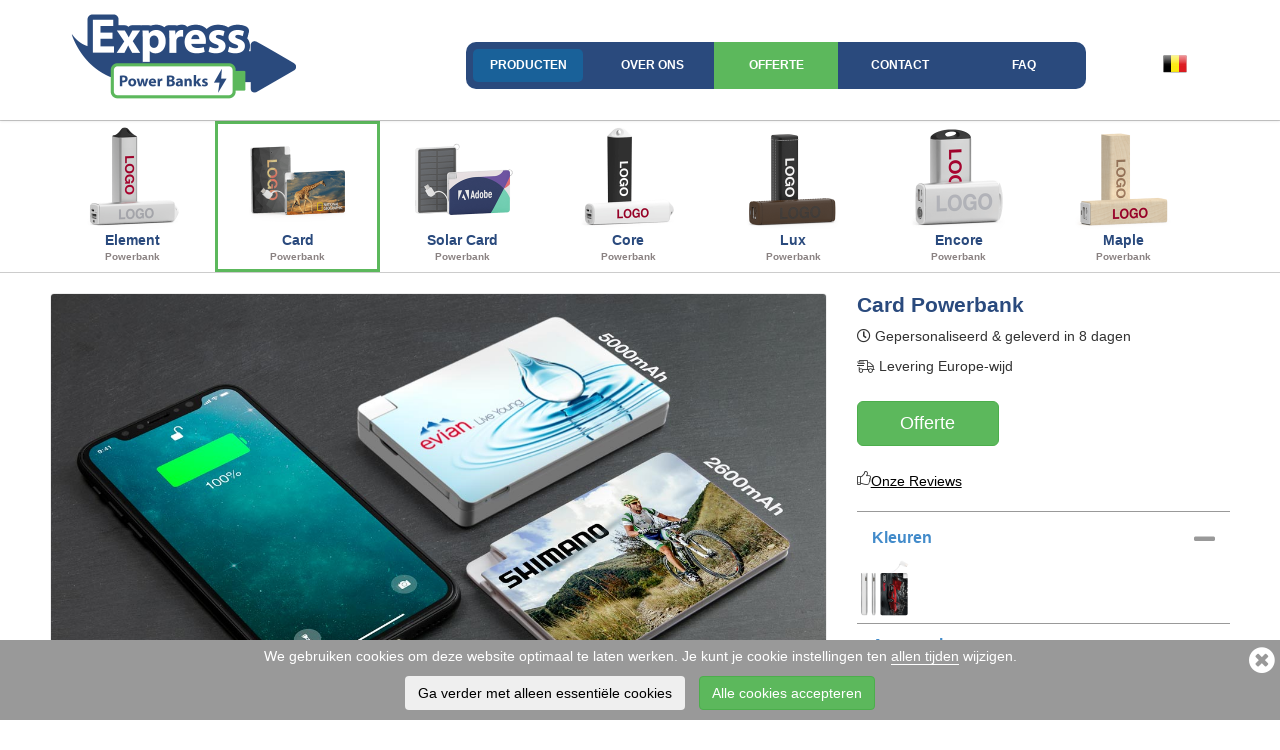

--- FILE ---
content_type: text/css
request_url: https://static.expressusbsticks.be/templates/express.css?v=1759113746
body_size: 5857
content:
h1{margin-bottom:20px}
h2{font-size:24px}
.footer {clear:both;padding:15px 0 15px 100px;position:relative;}
.footer img.logo-small{position:absolute;left:0;top:0}
.footer #copyright{border-top: 1px solid #ccc; margin: 15px 5px; padding-top: 15px;}
.lunar {
    left: 50%;
    margin-left: -390px;
    max-width: 780px;
    opacity: 0.6;
    pointer-events: none;
    position: absolute;
    top: -88px;
    transition: opacity 2500ms ease-out 0s;
    z-index: 4;
}
.footer a{text-decoration:none}
.footer span{padding:0 5px}

h4 .fa{font-size:24px}
h3 .label{font-size:35%}
.btn-primary{background-color:#2A4A7D;border-color:#125A92}
.mx-auto{margin-left:auto;margin-right:auto;}

article p {margin: 20px 0; }
article ul,article ol {margin: 20px 0 }
blockquote{padding:10px 5px;border:none;}
blockquote .fa{color:#bbb}
.container {
  position: relative;
  margin-right: auto;
  margin-left: auto;
  width: 100%;
  max-width: 1920px;
  padding: 0 15px;
}
.logo img{position:relative;left:-7px;margin-right:-30px}
#nav_bar{float:right;margin:20px auto 0; width:690px; font-size:12px; font-weight:bold;z-index:5;border-radius:7px;text-align:center}
#nav_bar h3{color:#05B0FF;text-shadow: 0 0 1px #009EED;text-align:center}

#navmain{background-color:#2A4A7D;border-radius:10px;padding:0;margin-top:22px;display:inline-block}
#navmain>li>a{margin:7px;}
#navmain>li>ul{display:none; width:auto; height:auto; min-width:170px; position:absolute; top:47px; left:7px; z-index:5; background:#fff; padding:0px 0 7px; box-shadow: 0 0 5px rgba(0, 0, 0, 0.3);border-radius:0 0 2px 2px;border:1px solid #ccc;border-top:0}
#navmain>li>ul>li{float:none;display:block;margin: 0;}
#navmain>li>ul>li>a{position:relative;padding:4px 15px 4px 30px;display:block;width: 100%;color:#555;text-decoration:none;text-align: left;white-space:nowrap;}
#navmain>li>ul>li.active>a,#navmain>li>ul>li>a:hover{color:#FFF;border-radius:0;}
#navmain>li:hover>ul{display:block;}
#navmain>li>ul>li>a>i{position:absolute;top:10px;left:0;font-size:20px;width:30px;text-align:center;}

#navmenu { margin:17px 0 0; padding:0 14px; list-style: none; position: relative; float:right}

#nav_bar ul>li { float: left; list-style:none; position: relative; text-transform:uppercase;}

/* Root Menu */
#nav_bar a { float: left; display: block;height:31px;line-height:33px;padding:0 12px; color:#fff;text-decoration:none;cursor:pointer; height: 1%;}
/* Root Menu Hover Persistence */
#nav_bar a:hover{background-color:#196199;border-radius:5px}
#nav_bar li.active>a{background-color:#196199;border-radius:5px}
#nav_bar li.lighted{background-color:#5CB85C;padding:7px;margin:0}
#nav_bar li.lighted:hover{background:#449d44;color: #fff;}
#nav_bar li.lighted a{margin:0;background-color:transparent;color: #fff!important;}

/* 2nd Menu */
#navmenu dl { text-transform:none;display: none;width:608px; /* Sub Menu Width  */ margin: 0; list-style: none; position: absolute; top:98%; right: 0;padding:10px 0;
z-index:99; border:1px solid;border-color:#e5edf1;border-width:1px 1px;background:#fff;border-radius:5px 0 5px 5px;text-align:left
}
#navmenu dl dt{clear:both;padding-left:20px;color:#999}
#navmenu dl dd{padding-left:25px}
#navmenu dd a{ height:28px;line-height:28px;color:#428BCA }
#navmenu dd a:hover{background:transparent;border-radius:0;text-decoration:underline}
#navmenu dd i{margin-right:3px}

/* Hover Function - Do Not Move */
#navmenu li:hover dl,#navmenu li.iehover dl{ display: block}

#navmenu li.lang{position:absolute;right:0;margin-top:0}
#navmenu li.lang:hover{ background-color:#F0F8FF;}
#navmenu li.lang:hover>a{background-color:#e5edf1;border-radius:5px 5px 0 0}
#navmenu li.lang .fa{font-size:22px}
#navmenu li.lang #curlang{padding:10px 10px 10px}


#front_box {text-align:center;padding:20px 0}
#front_box a.thumb{margin:0 7px;padding:3px;display:inline-block}
#front_box a.thumb:hover,#front_box a.hover{padding:0}
#front_box a.thumb:hover img,#front_box a.hover img{border-radius:5px;width:106px;height:112px}

#gallery{padding:0;border:#CCC solid;border-width:1px 0}
#gallery a{margin:0 16px;padding:0 0 5px;float:left;font-weight:bold;border:3px solid #FFF;text-align:center;}
#gallery a:hover{background:#F0F8FF;color:#428BCA}
#gallery a>img:hover{transform: scale(1.1);}
#gallery .active{border-color:#5CB85C;}
.panel-title .fa{color:#999;}

#image_slide{border-radius:5px;}
.media-grid{zoom:1;text-align:center}
.media-grid a{float:left;width:14.28%;padding:20px 10px;overflow:hidden;}
.media-grid a img{display:block;border-radius:4px;}
#thumbnail a img{width:55px}

.header-zone{position:fixed;top:0;left:0;right:0;z-index:9;background:#fff;box-shadow:0 1px 3px rgb(0 0 0 / 11%);}
body{padding-top:120px;}
.header-zone.fix #nav_bar{display:none}

.slide-zone{width: 100%; height: 240px;
background: #2A4A7D; /* Old browsers */
}
.slide-zone .head-title{color:#fff;line-height:45px;font-size:32px; text-shadow: 0px 0px 1px #999, 1px 1px 1px #777;height:240px;display:table-cell;vertical-align:middle}
.slide-zone .quotefy{margin:15px 0}
.carousel-inner a{display:block;height:211px}
.carousel-indicators{bottom:-25px}
.carousel-indicators li{border-color:#eee;margin:1px 2px}

.branding-method .method{min-height:270px}
.accessories{background:#E6D9C8}
.client-used{background:#F0F8FF}

.featured{text-align:center}
.header-zone .thumbnail{border-color:#D9E8EA;text-align:center}
.branding-method .thumbnail{color:#555}

#branding img{width:400px;border:0}

#accordion.panel-group{margin-top:5px}
.panel-title > a:hover{text-decoration:none}
#product-overview .panel{border:0;border-bottom:1px #999 solid;box-shadow:none;border-radius:0;margin-bottom:0;padding-bottom:5px}
#product-overview .panel-heading{display:block;}
#product-overview .panel-heading + .panel-collapse > .panel-body{border-top:0}
#product-overview .panel-heading .fa{font-size: 24px;}
#product-overview table{text-align:center}

#collapseThree .fa{font-size:22px;position:relative;bottom:-2px}
.eco .fa{color:green}
.print_area { border-radius:3px; width:40px; height: 16px; line-height:16px; color:#fff; font-weight:bold; margin-left:5px;position:relative;top:3px;
background: repeating-linear-gradient(-55deg, #eee, #eee 3px, #ccc 3px, #ccc 7px); text-shadow: 1px 1px 0 #aaa;display:inline;zoom:1;display:inline-block;}

#accordion-accessories .panel:hover .collapse,#accordion-solutions .panel:hover .collapse{display:block}
.panel-group .media{margin:15px 10px}
.popover{max-width:500px}
.popovers{text-decoration:none;color:#999;cursor:default}
.popovers span{color:#333}
.popovers i{color:#999}
.popovers:hover{text-decoration:none}
.popovers:hover i{color:#369}

a.learn_more{display:none}

/* Enquiry form */

#flashbox { position:absolute; top:.5em;left:0px; z-index: 100; text-align: left;}
#flashbox .popup{
  position:relative; border:3px solid rgba(0,0,0,0); -webkit-border-radius:5px;
  -moz-border-radius:5px; border-radius:5px; -webkit-box-shadow:0 0 18px rgba(0,0,0,0.4);
  -moz-box-shadow:0 0 18px rgba(0,0,0,0.4); box-shadow:0 0 18px rgba(0,0,0,0.4);
}
#flashbox .content { width:720px; padding: 10px; background: #fff; -webkit-border-radius:4px; -moz-border-radius:4px; border-radius:4px;}
#flashbox .content > p:first-child{  margin-top:0;}
#flashbox .content > p:last-child{ margin-bottom:0;}
#flashbox .close{ position:absolute; top:5px; right:5px; padding:2px; background:#fff;}
#flashbox .close img{ opacity:0.3;}
#flashbox .close:hover img{ opacity:1.0;}
#flashbox .loading { text-align: center;}
#flashbox .image { text-align: center;}
#flashbox img { border: 0; margin: 0;}
#flashbox_overlay { position: fixed; top: 0px; left: 0px; height:100%; width:100%;padding:0;margin:0}
.flashbox_hide {z-index:-100;}
.flashbox_overlayBG { background-color:#000; z-index: 99;}
/*Fixed for stupid IE6*/
.ie6 #flashbox,.ie6 #flashbox_overlay{position:absolute;}
.ie6 #flashbox_overlay{
    width: expression(this.parentNode.offsetWidth+'px');
	height: expression(this.parentNode.offsetHeight+'px');
}
#flashbox .form-group{margin-bottom:5px}

.product-models label,.product-capacities label{display:inline}
.product-models ul,.product-capacities ul{margin:0;padding:0}
.product-models li,.product-capacities li{display:inline-block;width:13.8%;float:left;margin:.2em;text-align:center}
.product-capacities li{width:8%;text-align:left}

.capacity_list div {display:inline-block; width:36px; height:36px; text-align:center; font-size:10px; line-height:36px; margin:2px 10px 2px 0; float:left; background:#eee;border-radius: 32px; box-shadow: 1px 1px 0 #aaa;}
.lead_time {color:#00a5f7; padding:0px; margin:0px; font-size: 30px; line-height:44px; font-weight:bold; width: 44px; height:44px; text-align:center; background:url(../images/express/lead_time.png) no-repeat; }

.pb-capacity-list div {width:62px;height:30px;line-height:30px;border-radius:3px;}

/* Slide show in tab panel */
.slideshow-images{float:left;width:720px}
.slideshow-images img{width:650px}

.spec_table { margin:15px;}
.spec_table td {vertical-align:middle; padding:15px 0 15px 0; border-top: 1px dotted #ccc;}
.spec_table .spec_item {width:180px;  text-align:center; font-weight:bold; margin-right:15px;}
.spec_table .first td {border:0}

#scroller {width:225px; height:224px; margin:0 0 20px 0; float:left;  }

#quote_box_title{position:relative; background:#2A4A7D;
 line-height:48px; font-size:24px; color:#fff; padding-left:20px;
-moz-border-radius:8px;-webkit-border-radius:8px;border-radius:8px;
}
#quote_box_title .fa-times{color:#fff;margin-top:10px;margin-right:10px;font-size:30px;opacity:.7}
#quote_box_title .fa-times:hover{text-decoration:none;color:#D8FFFF;opacity:1}
#quote_box_title #quote_inside {position:absolute; left:288px; top:0px; padding-left:60px; font-size:18px;}
#quote_inside .fa{color:#fff;font-size: 28px;bottom: -4px;position: relative;margin-right: 10px;}
#quote_inside a {color: #fff;}
.quotebox-body{padding:10px 20px 10px;}
.quotebox-body .fa-user-lock{position:absolute;right:20px;bottom:20px;z-index:1;color:#5CB85C;}
.quotebox-body .fa-user-shield{position:absolute;right:20px;bottom:20px;z-index:1;color:#2A4A7D;font-size:36px;}

#product_choice {margin:0 0 20px}
#product_choice input[type=checkbox]{margin-top:0;margin-right:0}
#product_choice label{display:inline-block;position:relative;font-weight:normal}
#product_choice div {float:left; width:150px;height:110px;margin-left:-25px; text-align:center;}
#product_choice.products div{width:100px;height:100px;margin-left:-10px;}
#product_choice div label{width:150px;cursor:pointer;}
#product_choice div input{border:1px solid #eee;}
#product_choice div label img{display:block;margin:0 auto 5px;pointer-events:none;}
#product_choice .fa{display:none;}
.checked{color:#00AEEF}
.checked .fa{display:inline-block!important}
.checked input{display:none;visibility:hidden}

/* special rules for express home quote form */
.ep-modal-home #product_choice div{width:16.6666%;/*height:90px;*/margin-left:0;}

#capacity_choice {padding:0px;}
#capacity_choice li {display:inline; padding-right:15px;}
#capacity_choice label{font-weight:normal;cursor:pointer;}
#capacity_choice input {margin-right:4px;cursor:pointer;}
#capacity_choice .checked input{display:none}
#capacity_choice .fa{display:none;}
.entry_label {padding: 0 0 2px 0;}
.capacity-choice-pb li {display:inline-block!important; width:150px;}
@media (max-width:980px) {
  .capacity-choice-pb li {width:130px;}
}

.model-name{font-size:21px;font-weight:bold;color:#2a4a7d;}
.quotefy{text-decoration:none;min-width:142px;display:inline-block;margin:15px 0 25px}

 a:hover .get_quote {background-position:0px -71px;}
.product_description {position:relative;padding:5px 10px 20px;color:#333}
.product_description .quotefy{position:absolute;right: 38px; top:30px;}

#quoteform{position:relative}
#quoteform #address{ bottom: 38px; padding: 5px 0 0 15px; position: absolute; right:0;font-size: 13px;}
#quoteform #address p{margin-bottom:5px}
.fa.form-control-feedback{display:none;font-size:20px}
.has-feedback .fa.form-control-feedback{display:block;line-height:34px;}

.quoting #loading{background:transparent url(../images/express/ajax-loader.gif) 50% 30% no-repeat;color:#ddd;
-ms-filter:"progid:DXImageTransform.Microsoft.Alpha(Opacity=70)";filter:alpha(opacity=70);-moz-opacity:.7;-khtml-opacity:.7;opacity:.7;
padding:0 65px;margin-left:3em
}

#solutions,#aboutus,#faqs,#terms,#privacy,#sitemap{padding:5px 10px;color:#555}
#faqs h3 { font-size: 16px; margin: 10px 0}
#faqs .topic{cursor:pointer;outline:expression(hideFocus='true');outline:0;text-decoration:none}
#faqs a:hover{color:#00aeef}
#faqs article{margin-bottom:1em;display:none}
#faqs li{text-indent:0;margin-top:10px}
#aboutus img{max-width:100%;}

#privacy table {
  width: 100%;
  margin-bottom: 18px;
  padding: 0;
  border-collapse: separate;
  *border-collapse: collapse;
  /* IE7, collapse table to remove spacing */

  font-size: 13px;
  border: 1px solid #ddd;
  -webkit-border-radius: 4px;
  -moz-border-radius: 4px;
  border-radius: 4px;
}
#privacy table th,
#privacy table td {
  padding: 10px 10px 9px;
  line-height: 18px;
  text-align: left;
}
#privacy table th {
  padding-top: 9px;
  font-weight: bold;
  vertical-align: middle;
  border-bottom: 1px solid #ddd;
}
#privacy table td {
  vertical-align: top;
}
#privacy table th + th,
#privacy table td + td {
  border-left: 1px solid #ddd;
}
#privacy table tr + tr td {
  border-top: 1px solid #ddd;
}
#privacy table tbody tr:first-child td:first-child {
  -webkit-border-radius: 4px 0 0 0;
  -moz-border-radius: 4px 0 0 0;
  border-radius: 4px 0 0 0;
}
#privacy table tbody tr:first-child td:last-child {
  -webkit-border-radius: 0 4px 0 0;
  -moz-border-radius: 0 4px 0 0;
  border-radius: 0 4px 0 0;
}
#privacy table tbody tr:last-child td:first-child {
  -webkit-border-radius: 0 0 0 4px;
  -moz-border-radius: 0 0 0 4px;
  border-radius: 0 0 0 4px;
}
#privacy table tbody tr:last-child td:last-child {
  -webkit-border-radius: 0 0 4px 0;
  -moz-border-radius: 0 0 4px 0;
  border-radius: 0 0 4px 0;
}

#accessories a{text-decoration:none}
#accessories img{border:0;margin-right:5px}
#accessories hr{margin-top:10px}
#accessories .row{margin-bottom:10px}
.message {border:1px #ffb400 dashed; background-color:#fbf5e5; padding :15px; margin:15px; float:left;}
.translator{width:100%}
.translated_container,.untranslated_container,.seo_container{float:left;background:#f4f4f4;margin:5px 1em;padding:10px;width:30%}
.translated_box,.untranslated_box,.seo_box{width:98.5%;height:6.5em;font-size:9pt;color:#0776E7;padding:2px}
.translator .ref{font-weight:bold}
.untranslated_english_box{color:#0070C0}

.form-group.lg-box{width:287px}
.form-group.sm-box{width:125px}
.client-logos{margin:10px 0 20px}

.quoteme-mobile{display:none;margin-bottom:20px;}

#gallery .thumb{margin:0;width:14%;text-decoration:none;color:#2a4a7d;}
.thumb-category {font-size:10px;color:#8a8282;max-width:100%;overflow:hidden;white-space:nowrap;}
@media (max-width: 980px) {
    body {min-width:600px;position:relative;}
    img{max-width:100%;height:auto}
    blockquote{padding:0 20px}
    .lang img{max-width:none}
    .container{width: 600px;}
    header{height:95px}
    #navmain>li:nth-child(3),#navmain>li:nth-child(5),#quote_inside{display:none}
    #navmain>li:nth-child(4){border-radius:0 10px 10px 0}
    #nav_bar{width:400px;margin:0 auto}
    #header .logo img{width:220px;margin-right:-50px}
    #nav_bar a{padding:0 5px}
    #nav_bar dl{width:564px}
    .col-md-6{width:49%;float:left}
    .item .media-body{clear:both}

    .slide-zone{height:180px}
    .slide-zone .col-md-6:first-child{width:42%}
    .slide-zone .col-md-6:last-child{width:58%}
    .slide-zone .head-title{font-size:24px;line-height:35px;height:190px}
    .carousel-inner a{height:160px;margin-top:20px}
    .carousel-indicators{bottom:10px;width:50%}
    .branding-method .method{min-height:180px}
    .popover{min-width:400px}
    .popover-content img{width:128px;height:99px}

    #product-overview h3{margin-top:0}
    #quoteform #address{bottom:10px}
    .quotefy{margin:0;padding:14px 30px;}

    .topbar .logo{left:0}
    .topbar .brand{margin-left:68px}
    #front_box a.thumb,#gallery a.thumb{margin:0;width:25%;}
    #front_box img,#gallery img{width:68px;height:72px}
    #front_box a.thumb:hover,#front_box a.hover{padding:0}
    #front_box a.thumb:hover img,#front_box a.hover img{border-radius:5px;width:71px;height:75px}

    img#image_slide{height:352px}

    #accessories .media img{width:110px;height:auto}
    #accessories .media-body{display:inline}
    #accessories .col-md-6{padding-right:0}

    /*#product-desc{padding-left:15px}*/
    .quoteme{display:none;}
    .quoteme-mobile{display:block;}

    .mb-only{display:block!important}
    .pc-only{display:none!important}

    #flashbox{overflow:hidden;min-width:580px}
    #flashbox .content{width:580px}
    #flashbox .form-group{margin-bottom:15px}
    .form-group.lg-box{width:237px}
    .form-group.sm-box{width:116px}
    #quote_box_title #quote_inside{padding-left:10px}
    #description{width:340px!important}

    #faqs .fa-check{margin-top:0!important}

    .mb-only .form-control{padding:10px 8px;line-height:1.5}
    .mb-only input:focus, .mb-only input:hover {
        font-size: 16px!important; /* Adding 16px on focus/hover will prevent page zoom */
    }

    .thumb-category{display: none;}

    .form-control{height:50px;}
}
@media (min-width:1200px) {
  #nav_bar{width:880px;}
  #nav_bar a{min-width:110px;}
  .container {
    padding: 0 50px;
  }
}
@media (min-width: 1600px) {
.container {
  padding: 0 200px;
}
}

/** PRODUCT BOXES **/
.product-boxes-home {
    border-top: 1px solid transparent;
}
.product-boxes-product {
    margin-top: -7px;
    border-bottom: 1px solid #01b248;
}
.product-boxes {
    padding: 0;
    text-align: center;
    overflow: hidden;
}
.product-boxes .product-box {
    float: left;
    width: 16.6666%;
    vertical-align: bottom;
    overflow: visible;
    padding: 0 0 5px;
    font-weight: bold;
    text-align: center;
    border: 3px solid #FFF;
}
.product-boxes .product-box.active .product-box-label {
    background-color: #01b248 !important;
    color: #fff !important;
    border-radius: 4px;
    padding-top: 4px;
    height: 100px;
}
.product-boxes a.product-box.hover, .product-boxes a.product-box:hover {
    text-decoration: none;
    color: #2a6496;
}
.product-boxes .product-box img {
    width: 100%;
    height: auto;
}
.product-boxes .product-box-img-container {
    margin-bottom: 10px;
}
.product-boxes .product-box.hover:not(.active) img, .product-boxes .product-box:not(.active):hover img {
    margin-top: -3px;
}
.product-boxes .product-box, .product-boxes .product-box img {
    -webkit-transition: all 0.16s ease;
       -moz-transition: all 0.16s ease;
         -o-transition: all 0.16s ease;
        -ms-transition: all 0.16s ease;
            transition: all 0.16s ease;
}
/** END OF PRODUCT BOXES **/


/**
 * playground
 */
.order-now{padding:6px 10px;border:1px solid #2A4A7D;color:#555;border-radius:2px;}
.order-now.blue-btn {background:#2A4A7D;color:#FFF;}
.order-now:hover,
.order-now.blue-btn:hover {background:#2A4A7D;color:#FFF;text-decoration:none;}


/**
 * Implement obvious fraud filter
 */
input[name=aaa]{display:none!important;}


/* section strip bg */
.section-header{background:#2A4A7D;color:#FFF;margin-bottom:50px;}

.cookie-message {background-color: #999 !important;}

.cookie-message .cookie-message-btn-wrapper .cookie-message-reject{color:#000 !important;}

/**
 * twipsy tooltip
 */
.twipsy {
  display: none;
  position: absolute;
  top: 100%;
  left: 50%;
  transform: translateX(-50%);
  padding: 5px;
  font-size: 12px;
  z-index: 1001;
}
.twipsy .twipsy-arrow {
  position: absolute;
  width: 0;
  height: 0;
}
.twipsy.above .twipsy-arrow {
  bottom: 0;
  left: 50%;
  margin-left: -5px;
  border-left: 5px solid transparent;
  border-right: 5px solid transparent;
  border-top: 5px solid #aaa;
}
.twipsy.left .twipsy-arrow {
  top: 50%;
  right: 0;
  margin-top: -5px;
  border-top: 5px solid transparent;
  border-bottom: 5px solid transparent;
  border-left: 5px solid #aaa;
}
.twipsy.below .twipsy-arrow {
  top: 0;
  left: 50%;
  margin-left: -5px;
  border-left: 5px solid transparent;
  border-right: 5px solid transparent;
  border-bottom: 5px solid #aaa;
}
.twipsy.right .twipsy-arrow {
  top: 50%;
  left: 0;
  margin-top: -5px;
  border-top: 5px solid transparent;
  border-bottom: 5px solid transparent;
  border-right: 5px solid #aaa;
}
.twipsy .twipsy-inner {
  min-width: 300px;
  padding: 0 5px;
  background-color: #fff;
  color: #555;
  text-align: center;
  max-width: 800px;
  text-decoration: none;
  border-radius: 2px;
  border: 1px solid #e2e2e2;
  box-shadow: 0 0 4px rgba(0, 0, 0, 0.3);
}
.twipsy .twipsy-inner img {
  margin: 0;
  padding: 0;
  float: none;
}
.twipsy-wrapper {
  position: relative;
  display: inline-block;
}
.twipsy-wrapper:hover .twipsy {
  display: block;
}
.twipsy.twipsy-lg .twipsy-inner {
  width: 450px;
}
.twipsy.twipsy-md .twipsy-inner {
  width: 250px;
}
.twipsy.twipsy-auto .twipsy-inner {
  width: auto;
}
.twipsy-wrapper{margin:3px;}
.twipsy-inner{
    white-space: normal !important;
}
